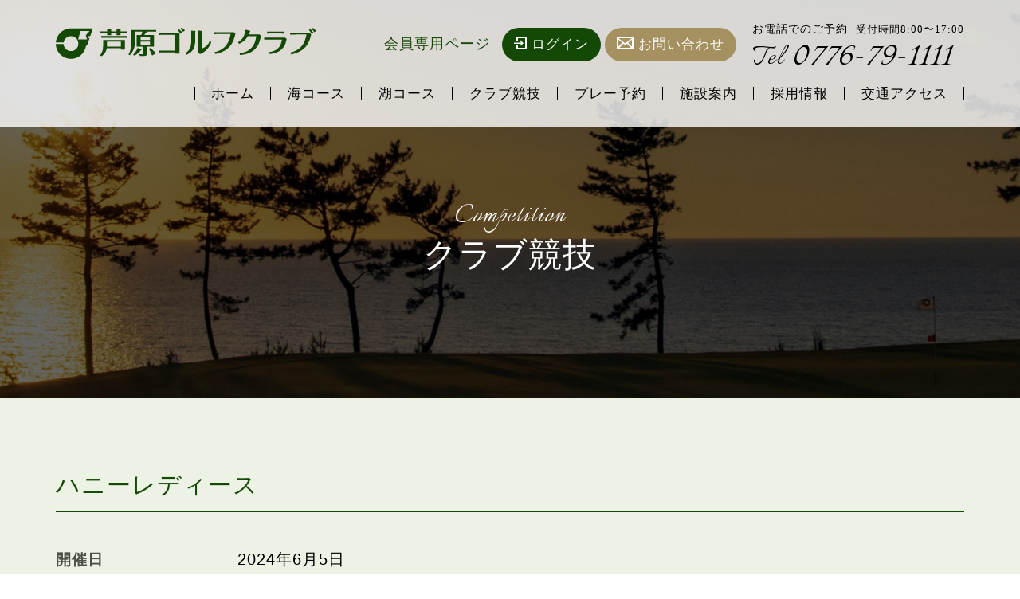

--- FILE ---
content_type: text/html; charset=UTF-8
request_url: https://www.awara-golf.co.jp/competition/%E3%83%8F%E3%83%8B%E3%83%BC%E3%83%AC%E3%83%87%E3%82%A3%E3%83%BC%E3%82%B9/
body_size: 7413
content:
<!DOCTYPE html>
<html lang="ja">
<head>
    <meta name='robots' content='index, follow, max-image-preview:large, max-snippet:-1, max-video-preview:-1' />
	<style>img:is([sizes="auto" i], [sizes^="auto," i]) { contain-intrinsic-size: 3000px 1500px }</style>
	
	<!-- This site is optimized with the Yoast SEO plugin v22.3 - https://yoast.com/wordpress/plugins/seo/ -->
	<link rel="canonical" href="https://www.awara-golf.co.jp/competition/ハニーレディース/" />
	<meta property="og:locale" content="ja_JP" />
	<meta property="og:type" content="article" />
	<meta property="og:title" content="ハニーレディース - 芦原ゴルフクラブ｜福井県あわら市　美しい自然にあふれたゴルフクラブ" />
	<meta property="og:url" content="https://www.awara-golf.co.jp/competition/ハニーレディース/" />
	<meta property="og:site_name" content="芦原ゴルフクラブ｜福井県あわら市　美しい自然にあふれたゴルフクラブ" />
	<meta property="article:modified_time" content="2024-05-24T03:38:07+00:00" />
	<meta name="twitter:card" content="summary_large_image" />
	<meta name="twitter:label1" content="推定読み取り時間" />
	<meta name="twitter:data1" content="1分" />
	<script type="application/ld+json" class="yoast-schema-graph">{"@context":"https://schema.org","@graph":[{"@type":"WebPage","@id":"https://www.awara-golf.co.jp/competition/%e3%83%8f%e3%83%8b%e3%83%bc%e3%83%ac%e3%83%87%e3%82%a3%e3%83%bc%e3%82%b9/","url":"https://www.awara-golf.co.jp/competition/%e3%83%8f%e3%83%8b%e3%83%bc%e3%83%ac%e3%83%87%e3%82%a3%e3%83%bc%e3%82%b9/","name":"ハニーレディース - 芦原ゴルフクラブ｜福井県あわら市　美しい自然にあふれたゴルフクラブ","isPartOf":{"@id":"https://www.awara-golf.co.jp/#website"},"datePublished":"2024-03-22T03:55:48+00:00","dateModified":"2024-05-24T03:38:07+00:00","breadcrumb":{"@id":"https://www.awara-golf.co.jp/competition/%e3%83%8f%e3%83%8b%e3%83%bc%e3%83%ac%e3%83%87%e3%82%a3%e3%83%bc%e3%82%b9/#breadcrumb"},"inLanguage":"ja","potentialAction":[{"@type":"ReadAction","target":["https://www.awara-golf.co.jp/competition/%e3%83%8f%e3%83%8b%e3%83%bc%e3%83%ac%e3%83%87%e3%82%a3%e3%83%bc%e3%82%b9/"]}]},{"@type":"BreadcrumbList","@id":"https://www.awara-golf.co.jp/competition/%e3%83%8f%e3%83%8b%e3%83%bc%e3%83%ac%e3%83%87%e3%82%a3%e3%83%bc%e3%82%b9/#breadcrumb","itemListElement":[{"@type":"ListItem","position":1,"name":"クラブ競技","item":"https://www.awara-golf.co.jp/competition/"},{"@type":"ListItem","position":2,"name":"ハニーレディース"}]},{"@type":"WebSite","@id":"https://www.awara-golf.co.jp/#website","url":"https://www.awara-golf.co.jp/","name":"芦原ゴルフクラブ｜福井県あわら市　美しい自然にあふれたゴルフクラブ","description":"","potentialAction":[{"@type":"SearchAction","target":{"@type":"EntryPoint","urlTemplate":"https://www.awara-golf.co.jp/?s={search_term_string}"},"query-input":"required name=search_term_string"}],"inLanguage":"ja"}]}</script>
	<!-- / Yoast SEO plugin. -->


<script type="text/javascript">
/* <![CDATA[ */
window._wpemojiSettings = {"baseUrl":"https:\/\/s.w.org\/images\/core\/emoji\/15.1.0\/72x72\/","ext":".png","svgUrl":"https:\/\/s.w.org\/images\/core\/emoji\/15.1.0\/svg\/","svgExt":".svg","source":{"concatemoji":"https:\/\/www.awara-golf.co.jp\/wp-includes\/js\/wp-emoji-release.min.js?ver=6.8.1"}};
/*! This file is auto-generated */
!function(i,n){var o,s,e;function c(e){try{var t={supportTests:e,timestamp:(new Date).valueOf()};sessionStorage.setItem(o,JSON.stringify(t))}catch(e){}}function p(e,t,n){e.clearRect(0,0,e.canvas.width,e.canvas.height),e.fillText(t,0,0);var t=new Uint32Array(e.getImageData(0,0,e.canvas.width,e.canvas.height).data),r=(e.clearRect(0,0,e.canvas.width,e.canvas.height),e.fillText(n,0,0),new Uint32Array(e.getImageData(0,0,e.canvas.width,e.canvas.height).data));return t.every(function(e,t){return e===r[t]})}function u(e,t,n){switch(t){case"flag":return n(e,"\ud83c\udff3\ufe0f\u200d\u26a7\ufe0f","\ud83c\udff3\ufe0f\u200b\u26a7\ufe0f")?!1:!n(e,"\ud83c\uddfa\ud83c\uddf3","\ud83c\uddfa\u200b\ud83c\uddf3")&&!n(e,"\ud83c\udff4\udb40\udc67\udb40\udc62\udb40\udc65\udb40\udc6e\udb40\udc67\udb40\udc7f","\ud83c\udff4\u200b\udb40\udc67\u200b\udb40\udc62\u200b\udb40\udc65\u200b\udb40\udc6e\u200b\udb40\udc67\u200b\udb40\udc7f");case"emoji":return!n(e,"\ud83d\udc26\u200d\ud83d\udd25","\ud83d\udc26\u200b\ud83d\udd25")}return!1}function f(e,t,n){var r="undefined"!=typeof WorkerGlobalScope&&self instanceof WorkerGlobalScope?new OffscreenCanvas(300,150):i.createElement("canvas"),a=r.getContext("2d",{willReadFrequently:!0}),o=(a.textBaseline="top",a.font="600 32px Arial",{});return e.forEach(function(e){o[e]=t(a,e,n)}),o}function t(e){var t=i.createElement("script");t.src=e,t.defer=!0,i.head.appendChild(t)}"undefined"!=typeof Promise&&(o="wpEmojiSettingsSupports",s=["flag","emoji"],n.supports={everything:!0,everythingExceptFlag:!0},e=new Promise(function(e){i.addEventListener("DOMContentLoaded",e,{once:!0})}),new Promise(function(t){var n=function(){try{var e=JSON.parse(sessionStorage.getItem(o));if("object"==typeof e&&"number"==typeof e.timestamp&&(new Date).valueOf()<e.timestamp+604800&&"object"==typeof e.supportTests)return e.supportTests}catch(e){}return null}();if(!n){if("undefined"!=typeof Worker&&"undefined"!=typeof OffscreenCanvas&&"undefined"!=typeof URL&&URL.createObjectURL&&"undefined"!=typeof Blob)try{var e="postMessage("+f.toString()+"("+[JSON.stringify(s),u.toString(),p.toString()].join(",")+"));",r=new Blob([e],{type:"text/javascript"}),a=new Worker(URL.createObjectURL(r),{name:"wpTestEmojiSupports"});return void(a.onmessage=function(e){c(n=e.data),a.terminate(),t(n)})}catch(e){}c(n=f(s,u,p))}t(n)}).then(function(e){for(var t in e)n.supports[t]=e[t],n.supports.everything=n.supports.everything&&n.supports[t],"flag"!==t&&(n.supports.everythingExceptFlag=n.supports.everythingExceptFlag&&n.supports[t]);n.supports.everythingExceptFlag=n.supports.everythingExceptFlag&&!n.supports.flag,n.DOMReady=!1,n.readyCallback=function(){n.DOMReady=!0}}).then(function(){return e}).then(function(){var e;n.supports.everything||(n.readyCallback(),(e=n.source||{}).concatemoji?t(e.concatemoji):e.wpemoji&&e.twemoji&&(t(e.twemoji),t(e.wpemoji)))}))}((window,document),window._wpemojiSettings);
/* ]]> */
</script>
<style id='wp-emoji-styles-inline-css' type='text/css'>

	img.wp-smiley, img.emoji {
		display: inline !important;
		border: none !important;
		box-shadow: none !important;
		height: 1em !important;
		width: 1em !important;
		margin: 0 0.07em !important;
		vertical-align: -0.1em !important;
		background: none !important;
		padding: 0 !important;
	}
</style>
<link rel='stylesheet' id='wp-block-library-css' href='https://www.awara-golf.co.jp/wp-includes/css/dist/block-library/style.min.css?ver=6.8.1' type='text/css' media='all' />
<style id='classic-theme-styles-inline-css' type='text/css'>
/*! This file is auto-generated */
.wp-block-button__link{color:#fff;background-color:#32373c;border-radius:9999px;box-shadow:none;text-decoration:none;padding:calc(.667em + 2px) calc(1.333em + 2px);font-size:1.125em}.wp-block-file__button{background:#32373c;color:#fff;text-decoration:none}
</style>
<style id='global-styles-inline-css' type='text/css'>
:root{--wp--preset--aspect-ratio--square: 1;--wp--preset--aspect-ratio--4-3: 4/3;--wp--preset--aspect-ratio--3-4: 3/4;--wp--preset--aspect-ratio--3-2: 3/2;--wp--preset--aspect-ratio--2-3: 2/3;--wp--preset--aspect-ratio--16-9: 16/9;--wp--preset--aspect-ratio--9-16: 9/16;--wp--preset--color--black: #000000;--wp--preset--color--cyan-bluish-gray: #abb8c3;--wp--preset--color--white: #ffffff;--wp--preset--color--pale-pink: #f78da7;--wp--preset--color--vivid-red: #cf2e2e;--wp--preset--color--luminous-vivid-orange: #ff6900;--wp--preset--color--luminous-vivid-amber: #fcb900;--wp--preset--color--light-green-cyan: #7bdcb5;--wp--preset--color--vivid-green-cyan: #00d084;--wp--preset--color--pale-cyan-blue: #8ed1fc;--wp--preset--color--vivid-cyan-blue: #0693e3;--wp--preset--color--vivid-purple: #9b51e0;--wp--preset--gradient--vivid-cyan-blue-to-vivid-purple: linear-gradient(135deg,rgba(6,147,227,1) 0%,rgb(155,81,224) 100%);--wp--preset--gradient--light-green-cyan-to-vivid-green-cyan: linear-gradient(135deg,rgb(122,220,180) 0%,rgb(0,208,130) 100%);--wp--preset--gradient--luminous-vivid-amber-to-luminous-vivid-orange: linear-gradient(135deg,rgba(252,185,0,1) 0%,rgba(255,105,0,1) 100%);--wp--preset--gradient--luminous-vivid-orange-to-vivid-red: linear-gradient(135deg,rgba(255,105,0,1) 0%,rgb(207,46,46) 100%);--wp--preset--gradient--very-light-gray-to-cyan-bluish-gray: linear-gradient(135deg,rgb(238,238,238) 0%,rgb(169,184,195) 100%);--wp--preset--gradient--cool-to-warm-spectrum: linear-gradient(135deg,rgb(74,234,220) 0%,rgb(151,120,209) 20%,rgb(207,42,186) 40%,rgb(238,44,130) 60%,rgb(251,105,98) 80%,rgb(254,248,76) 100%);--wp--preset--gradient--blush-light-purple: linear-gradient(135deg,rgb(255,206,236) 0%,rgb(152,150,240) 100%);--wp--preset--gradient--blush-bordeaux: linear-gradient(135deg,rgb(254,205,165) 0%,rgb(254,45,45) 50%,rgb(107,0,62) 100%);--wp--preset--gradient--luminous-dusk: linear-gradient(135deg,rgb(255,203,112) 0%,rgb(199,81,192) 50%,rgb(65,88,208) 100%);--wp--preset--gradient--pale-ocean: linear-gradient(135deg,rgb(255,245,203) 0%,rgb(182,227,212) 50%,rgb(51,167,181) 100%);--wp--preset--gradient--electric-grass: linear-gradient(135deg,rgb(202,248,128) 0%,rgb(113,206,126) 100%);--wp--preset--gradient--midnight: linear-gradient(135deg,rgb(2,3,129) 0%,rgb(40,116,252) 100%);--wp--preset--font-size--small: 13px;--wp--preset--font-size--medium: 20px;--wp--preset--font-size--large: 36px;--wp--preset--font-size--x-large: 42px;--wp--preset--spacing--20: 0.44rem;--wp--preset--spacing--30: 0.67rem;--wp--preset--spacing--40: 1rem;--wp--preset--spacing--50: 1.5rem;--wp--preset--spacing--60: 2.25rem;--wp--preset--spacing--70: 3.38rem;--wp--preset--spacing--80: 5.06rem;--wp--preset--shadow--natural: 6px 6px 9px rgba(0, 0, 0, 0.2);--wp--preset--shadow--deep: 12px 12px 50px rgba(0, 0, 0, 0.4);--wp--preset--shadow--sharp: 6px 6px 0px rgba(0, 0, 0, 0.2);--wp--preset--shadow--outlined: 6px 6px 0px -3px rgba(255, 255, 255, 1), 6px 6px rgba(0, 0, 0, 1);--wp--preset--shadow--crisp: 6px 6px 0px rgba(0, 0, 0, 1);}:where(.is-layout-flex){gap: 0.5em;}:where(.is-layout-grid){gap: 0.5em;}body .is-layout-flex{display: flex;}.is-layout-flex{flex-wrap: wrap;align-items: center;}.is-layout-flex > :is(*, div){margin: 0;}body .is-layout-grid{display: grid;}.is-layout-grid > :is(*, div){margin: 0;}:where(.wp-block-columns.is-layout-flex){gap: 2em;}:where(.wp-block-columns.is-layout-grid){gap: 2em;}:where(.wp-block-post-template.is-layout-flex){gap: 1.25em;}:where(.wp-block-post-template.is-layout-grid){gap: 1.25em;}.has-black-color{color: var(--wp--preset--color--black) !important;}.has-cyan-bluish-gray-color{color: var(--wp--preset--color--cyan-bluish-gray) !important;}.has-white-color{color: var(--wp--preset--color--white) !important;}.has-pale-pink-color{color: var(--wp--preset--color--pale-pink) !important;}.has-vivid-red-color{color: var(--wp--preset--color--vivid-red) !important;}.has-luminous-vivid-orange-color{color: var(--wp--preset--color--luminous-vivid-orange) !important;}.has-luminous-vivid-amber-color{color: var(--wp--preset--color--luminous-vivid-amber) !important;}.has-light-green-cyan-color{color: var(--wp--preset--color--light-green-cyan) !important;}.has-vivid-green-cyan-color{color: var(--wp--preset--color--vivid-green-cyan) !important;}.has-pale-cyan-blue-color{color: var(--wp--preset--color--pale-cyan-blue) !important;}.has-vivid-cyan-blue-color{color: var(--wp--preset--color--vivid-cyan-blue) !important;}.has-vivid-purple-color{color: var(--wp--preset--color--vivid-purple) !important;}.has-black-background-color{background-color: var(--wp--preset--color--black) !important;}.has-cyan-bluish-gray-background-color{background-color: var(--wp--preset--color--cyan-bluish-gray) !important;}.has-white-background-color{background-color: var(--wp--preset--color--white) !important;}.has-pale-pink-background-color{background-color: var(--wp--preset--color--pale-pink) !important;}.has-vivid-red-background-color{background-color: var(--wp--preset--color--vivid-red) !important;}.has-luminous-vivid-orange-background-color{background-color: var(--wp--preset--color--luminous-vivid-orange) !important;}.has-luminous-vivid-amber-background-color{background-color: var(--wp--preset--color--luminous-vivid-amber) !important;}.has-light-green-cyan-background-color{background-color: var(--wp--preset--color--light-green-cyan) !important;}.has-vivid-green-cyan-background-color{background-color: var(--wp--preset--color--vivid-green-cyan) !important;}.has-pale-cyan-blue-background-color{background-color: var(--wp--preset--color--pale-cyan-blue) !important;}.has-vivid-cyan-blue-background-color{background-color: var(--wp--preset--color--vivid-cyan-blue) !important;}.has-vivid-purple-background-color{background-color: var(--wp--preset--color--vivid-purple) !important;}.has-black-border-color{border-color: var(--wp--preset--color--black) !important;}.has-cyan-bluish-gray-border-color{border-color: var(--wp--preset--color--cyan-bluish-gray) !important;}.has-white-border-color{border-color: var(--wp--preset--color--white) !important;}.has-pale-pink-border-color{border-color: var(--wp--preset--color--pale-pink) !important;}.has-vivid-red-border-color{border-color: var(--wp--preset--color--vivid-red) !important;}.has-luminous-vivid-orange-border-color{border-color: var(--wp--preset--color--luminous-vivid-orange) !important;}.has-luminous-vivid-amber-border-color{border-color: var(--wp--preset--color--luminous-vivid-amber) !important;}.has-light-green-cyan-border-color{border-color: var(--wp--preset--color--light-green-cyan) !important;}.has-vivid-green-cyan-border-color{border-color: var(--wp--preset--color--vivid-green-cyan) !important;}.has-pale-cyan-blue-border-color{border-color: var(--wp--preset--color--pale-cyan-blue) !important;}.has-vivid-cyan-blue-border-color{border-color: var(--wp--preset--color--vivid-cyan-blue) !important;}.has-vivid-purple-border-color{border-color: var(--wp--preset--color--vivid-purple) !important;}.has-vivid-cyan-blue-to-vivid-purple-gradient-background{background: var(--wp--preset--gradient--vivid-cyan-blue-to-vivid-purple) !important;}.has-light-green-cyan-to-vivid-green-cyan-gradient-background{background: var(--wp--preset--gradient--light-green-cyan-to-vivid-green-cyan) !important;}.has-luminous-vivid-amber-to-luminous-vivid-orange-gradient-background{background: var(--wp--preset--gradient--luminous-vivid-amber-to-luminous-vivid-orange) !important;}.has-luminous-vivid-orange-to-vivid-red-gradient-background{background: var(--wp--preset--gradient--luminous-vivid-orange-to-vivid-red) !important;}.has-very-light-gray-to-cyan-bluish-gray-gradient-background{background: var(--wp--preset--gradient--very-light-gray-to-cyan-bluish-gray) !important;}.has-cool-to-warm-spectrum-gradient-background{background: var(--wp--preset--gradient--cool-to-warm-spectrum) !important;}.has-blush-light-purple-gradient-background{background: var(--wp--preset--gradient--blush-light-purple) !important;}.has-blush-bordeaux-gradient-background{background: var(--wp--preset--gradient--blush-bordeaux) !important;}.has-luminous-dusk-gradient-background{background: var(--wp--preset--gradient--luminous-dusk) !important;}.has-pale-ocean-gradient-background{background: var(--wp--preset--gradient--pale-ocean) !important;}.has-electric-grass-gradient-background{background: var(--wp--preset--gradient--electric-grass) !important;}.has-midnight-gradient-background{background: var(--wp--preset--gradient--midnight) !important;}.has-small-font-size{font-size: var(--wp--preset--font-size--small) !important;}.has-medium-font-size{font-size: var(--wp--preset--font-size--medium) !important;}.has-large-font-size{font-size: var(--wp--preset--font-size--large) !important;}.has-x-large-font-size{font-size: var(--wp--preset--font-size--x-large) !important;}
:where(.wp-block-post-template.is-layout-flex){gap: 1.25em;}:where(.wp-block-post-template.is-layout-grid){gap: 1.25em;}
:where(.wp-block-columns.is-layout-flex){gap: 2em;}:where(.wp-block-columns.is-layout-grid){gap: 2em;}
:root :where(.wp-block-pullquote){font-size: 1.5em;line-height: 1.6;}
</style>
<link rel='stylesheet' id='flexible-table-block-css' href='https://www.awara-golf.co.jp/wp-content/plugins/flexible-table-block/build/style-index.css?ver=1716503013' type='text/css' media='all' />
<style id='flexible-table-block-inline-css' type='text/css'>
.wp-block-flexible-table-block-table.wp-block-flexible-table-block-table>table{width:100%;max-width:100%;border-collapse:collapse;}.wp-block-flexible-table-block-table.wp-block-flexible-table-block-table.is-style-stripes tbody tr:nth-child(odd) th{background-color:#f0f0f1;}.wp-block-flexible-table-block-table.wp-block-flexible-table-block-table.is-style-stripes tbody tr:nth-child(odd) td{background-color:#f0f0f1;}.wp-block-flexible-table-block-table.wp-block-flexible-table-block-table.is-style-stripes tbody tr:nth-child(even) th{background-color:#ffffff;}.wp-block-flexible-table-block-table.wp-block-flexible-table-block-table.is-style-stripes tbody tr:nth-child(even) td{background-color:#ffffff;}.wp-block-flexible-table-block-table.wp-block-flexible-table-block-table>table tr th,.wp-block-flexible-table-block-table.wp-block-flexible-table-block-table>table tr td{padding:0.5em;border-width:1px;border-style:solid;border-color:#000000;text-align:left;vertical-align:middle;}.wp-block-flexible-table-block-table.wp-block-flexible-table-block-table>table tr th{background-color:#f0f0f1;}.wp-block-flexible-table-block-table.wp-block-flexible-table-block-table>table tr td{background-color:#ffffff;}@media screen and (min-width:769px){.wp-block-flexible-table-block-table.is-scroll-on-pc{overflow-x:scroll;}.wp-block-flexible-table-block-table.is-scroll-on-pc table{max-width:none;align-self:self-start;}}@media screen and (max-width:768px){.wp-block-flexible-table-block-table.is-scroll-on-mobile{overflow-x:scroll;}.wp-block-flexible-table-block-table.is-scroll-on-mobile table{max-width:none;align-self:self-start;}.wp-block-flexible-table-block-table table.is-stacked-on-mobile th,.wp-block-flexible-table-block-table table.is-stacked-on-mobile td{width:100%!important;display:block;}}
</style>
<link rel='stylesheet' id='wp-members-css' href='https://www.awara-golf.co.jp/wp-content/plugins/wp-members/assets/css/forms/generic-no-float.min.css?ver=3.4.9.3' type='text/css' media='all' />
<link rel='stylesheet' id='mimetypes-link-icons-css' href='https://www.awara-golf.co.jp/wp-content/plugins/mimetypes-link-icons/css/style.php?cssvars=bXRsaV9oZWlnaHQ9MTYmbXRsaV9pbWFnZV90eXBlPXBuZyZtdGxpX2xlZnRvcnJpZ2h0PWxlZnQmYWN0aXZlX3R5cGVzPXBkZg%3D&#038;ver=3.0' type='text/css' media='all' />
<script type="text/javascript" src="https://www.awara-golf.co.jp/wp-includes/js/jquery/jquery.min.js?ver=3.7.1" id="jquery-core-js"></script>
<script type="text/javascript" src="https://www.awara-golf.co.jp/wp-includes/js/jquery/jquery-migrate.min.js?ver=3.4.1" id="jquery-migrate-js"></script>
<link rel="https://api.w.org/" href="https://www.awara-golf.co.jp/wp-json/" /><link rel='shortlink' href='https://www.awara-golf.co.jp/?p=351' />
<link rel="alternate" title="oEmbed (JSON)" type="application/json+oembed" href="https://www.awara-golf.co.jp/wp-json/oembed/1.0/embed?url=https%3A%2F%2Fwww.awara-golf.co.jp%2Fcompetition%2F%25e3%2583%258f%25e3%2583%258b%25e3%2583%25bc%25e3%2583%25ac%25e3%2583%2587%25e3%2582%25a3%25e3%2583%25bc%25e3%2582%25b9%2F" />
<link rel="alternate" title="oEmbed (XML)" type="text/xml+oembed" href="https://www.awara-golf.co.jp/wp-json/oembed/1.0/embed?url=https%3A%2F%2Fwww.awara-golf.co.jp%2Fcompetition%2F%25e3%2583%258f%25e3%2583%258b%25e3%2583%25bc%25e3%2583%25ac%25e3%2583%2587%25e3%2582%25a3%25e3%2583%25bc%25e3%2582%25b9%2F&#038;format=xml" />
	<meta charset="UTF-8">
<meta http-equiv="X-UA-Compatible" content="IE=edge">
<meta name="viewport" content="width=device-width, initial-scale=1.0, viewport-fit=cover">
<meta property="og:image" content="https://www.awara-golf.co.jp/wp-content/themes/awaragolf2024/screenshot.png">

<link rel="shortcut icon" href="https://www.awara-golf.co.jp/wp-content/themes/awaragolf2024/img/common/favicon.ico" >
<link rel="apple-touch-icon-precomposed" href="https://www.awara-golf.co.jp/wp-content/themes/awaragolf2024/img/common/apple-touch-icon-precomposed.png">
<link href="https://www.awara-golf.co.jp/wp-content/themes/awaragolf2024/css/bootstrap.min.css" rel="stylesheet">
<link rel="stylesheet" href="https://www.awara-golf.co.jp/wp-content/themes/awaragolf2024/css/slick-theme.css">
<link rel="stylesheet" href="https://www.awara-golf.co.jp/wp-content/themes/awaragolf2024/css/slick.css">
<link rel="stylesheet" href="https://www.awara-golf.co.jp/wp-content/themes/awaragolf2024/css/common.css?20260130151945">

<script src="https://ajax.googleapis.com/ajax/libs/jquery/3.5.1/jquery.min.js"></script>
<script src="https://www.awara-golf.co.jp/wp-content/themes/awaragolf2024/js/bootstrap.min.js"></script>
<script src="https://www.awara-golf.co.jp/wp-content/themes/awaragolf2024/js/jquery.matchHeight.min.js"></script>
<!--[if IE]>
	<script src="https://www.awara-golf.co.jp/wp-content/themes/awaragolf2024/js/html5.js"></script>
	<script src="https://www.awara-golf.co.jp/wp-content/themes/awaragolf2024/js/respond.min.js"></script>
<![endif]-->
<script src="https://www.awara-golf.co.jp/wp-content/themes/awaragolf2024/js/ajaxzip3.js"></script>
<script src="https://www.awara-golf.co.jp/wp-content/themes/awaragolf2024/js/slick.min.js"></script>
<script src="https://www.awara-golf.co.jp/wp-content/themes/awaragolf2024/js/ofi.min.js"></script>
<script src="https://www.awara-golf.co.jp/wp-content/themes/awaragolf2024/js/common.js"></script>


<title>ハニーレディース - 芦原ゴルフクラブ｜福井県あわら市　美しい自然にあふれたゴルフクラブ</title>
<!-- Google tag (gtag.js) -->
<script async src="https://www.googletagmanager.com/gtag/js?id=G-3QBLNRP7EL"></script>
<script>
	window.dataLayer = window.dataLayer || [];
	function gtag(){dataLayer.push(arguments);}
	gtag('js', new Date());

	gtag('config', 'G-3QBLNRP7EL');
</script>
	<!-- 各ページの設定 -->
	<link href="https://www.awara-golf.co.jp/wp-content/themes/awaragolf2024/css/club.css?20260130151945" rel="stylesheet">
</head>
<body>
	<header id="header">
	<div class="headIn"><div class="container w-1540">
		<div class="logo">
			<a href="https://www.awara-golf.co.jp/"><img src="https://www.awara-golf.co.jp/wp-content/themes/awaragolf2024/img/common/logo.png" srcset="https://www.awara-golf.co.jp/wp-content/themes/awaragolf2024/img/common/logo@2x.png 2x" alt=""></a>
		</div>
		<ul class="spRight">
						<li>
				<a href="https://www.awara-golf.co.jp/member/" class="in"><i class="icon-login"></i>ログイン</a>
			</li>
						<li>
				<div id="menuIcon">
					<div class="iconIn">
						<span></span><span></span><span></span>
					</div>
				</div>
			</li>
		</ul>
		<div class="link">
						<div class="member hidden-xs">
				<span>会員専用ページ</span>
				<a href="https://www.awara-golf.co.jp/member/"><i class="icon-login"></i>ログイン</a>
				<a href="https://www.awara-golf.co.jp/contact/" class="contact"><i class="icon-contact"></i>お問い合わせ</a>
			</div>
			<div class="tel">
				<div class="time">お電話でのご予約<span>受付時間8:00〜17:00</span></div>
				<a href="tel:0776-79-1111"><span>Tel</span>0776-79-1111</a>
			</div>
					</div>
		<nav id="gNav">
			<div class="inner">
				<ul class="navList">
					<li><a href="https://www.awara-golf.co.jp/">ホーム</a></li>
					<li><a href="https://www.awara-golf.co.jp/course_sea/">海コース</a></li>
					<li><a href="https://www.awara-golf.co.jp/course_lake/">湖コース</a></li>
					<li><a href="https://www.awara-golf.co.jp/club/">クラブ競技</a></li>
					<li><a href="https://www.awara-golf.co.jp/reserve">プレー予約</a></li>
					<li><a href="https://www.awara-golf.co.jp/facility/">施設案内</a></li>
					<li><a href="https://www.awara-golf.co.jp/recruit/">採用情報</a></li>
					<li><a href="https://www.awara-golf.co.jp/access/">交通アクセス</a></li>
				</ul>
				<div class="member visible-xs">
					<a href="https://www.awara-golf.co.jp/contact/" class="contact"><i class="icon-contact"></i>お問い合わせ</a>
				</div>
			</div>
		</nav>
	</div></div>
	<h1 class="hidden">ハニーレディース</h1>
</header>

	<main id="container">
        <div id="localMain">
			<div class="pageTtl">
				<div class="en">Competition</div>
				<h2>クラブ競技</h2>
			</div>
			<img src="https://www.awara-golf.co.jp/wp-content/themes/awaragolf2024/img/sitemap/mainv.jpg" alt="芦原ゴルフクラブ" class="object-fit">
		</div>

        <div id="club"><div class="container w-1280">
			<div class="entry">
                				<h3 class="contTtl">ハニーレディース</h3>

                <!-- 競技結果 -->
				
				
                <div class="clear">
                                        <dl>
    					<dt>開催日</dt>
    					<dd>
                            2024年6月5日                                                    </dd>
    				</dl>
                                        <dl>
                        <dt>開催コース</dt>
                        <dd>海コース</dd>
                    </dl>
                                                                                                </div>

                
				            </div>
		</div></div>

	</main>

	<div id="reservation"><div class="container w-1280">
	<div class="row">
		<div class="tel col-sm-6">
			<a href="tel:0776-79-1111"><span>Tel</span>0776-79-1111</a>
			<div class="time">予約受付時間8:00〜17:00</div>
		</div>
		<div class="contact col-sm-6">
			<a href="https://www.awara-golf.co.jp/contact/">お問い合わせ</a>
		</div>
	</div>
</div></div>
<footer id="footer">
	<div class="footNav">
		<ul class="navList js-machheight">
			<li><a href="https://www.awara-golf.co.jp/">・トップページ</a></li>
			<li><a href="https://www.awara-golf.co.jp/course_sea/">・海コース</a></li>
			<li><a href="https://www.awara-golf.co.jp/course_lake/">・湖コース</a></li>
			<li><a href="https://www.awara-golf.co.jp/club/">・クラブ競技</a></li>
			<li><a href="https://www.awara-golf.co.jp/reserve">・プレー予約</a></li>
			<li><a href="https://www.awara-golf.co.jp/facility/">・施設案内</a></li>
			<li><a href="https://www.awara-golf.co.jp/play/">・プレー料金</a></li>
			<li><a href="https://www.awara-golf.co.jp/access/">・交通アクセス</a></li>
		</ul>
		<ul class="navList js-machheight">
			<li><a href="https://www.awara-golf.co.jp/restaurant/">・レストラン</a></li>
			<li><a href="https://www.awara-golf.co.jp/jwo/">・第56回日本女子オープンゴルフ選手権</a></li>
			<li><a href="https://www.awara-golf.co.jp/taku-miyamoto/">・写真家 宮本 卓　芦原を撮る</a></li>
			<li><a href="https://www.awara-golf.co.jp/history/">・芦原ゴルフクラブの歩み</a></li>
			<li><a href="https://www.awara-golf.co.jp/information/">・委員会からのお知らせ</a></li>
			<li><a href="https://www.awara-golf.co.jp/manner/">・エチケット・マナー</a></li>
			<li><a href="https://www.awara-golf.co.jp/back_tee/">・バックティーの使用について</a></li>
		</ul>
		<ul class="navList js-machheight">
			<li><a href="https://www.awara-golf.co.jp/randregs/">・規則・規定</a></li>
			<li><a href="https://www.awara-golf.co.jp/rules/">・規則</a></li>
			<li><a href="https://www.awara-golf.co.jp/bylaws/">・細則</a></li>
			<li><a href="https://www.awara-golf.co.jp/agreement/">・利用約款</a></li>
			<li><a href="https://www.awara-golf.co.jp/cart/">・カート利用約款</a></li>
			<li><a href="https://www.awara-golf.co.jp/cancel/" class="cancelBtn">・キャンセル規定</a></li>
			<li><a href="https://www.awara-golf.co.jp/action-policy1/">・カスタマーハラスメントに対する行動方針</a></li>
			<li><a href="https://www.awara-golf.co.jp/action-policy2/">・熱中症予防行動指針</a></li>
		</ul>
		<ul class="navList js-machheight">
			<li><a href="https://www.awara-golf.co.jp/info/">・お知らせ</a></li>
			<li><a href="https://www.awara-golf.co.jp/links/">・リンク集</a></li>
			<li><a href="https://www.awara-golf.co.jp/contact/">・お問い合わせ</a></li>
			<li><a href="https://www.awara-golf.co.jp/privacy/">・個人情報の取扱いについて</a></li>
			<li><a href="https://www.awara-golf.co.jp/sitemap/">・サイトマップ</a></li>
		</ul>
	</div>
	<div class="footIn"><div class="container w-1540">
		<div class="info">
			<div class="logo">
				<img src="https://www.awara-golf.co.jp/wp-content/themes/awaragolf2024/img/common/foot-logo.png" srcset="https://www.awara-golf.co.jp/wp-content/themes/awaragolf2024/img/common/foot-logo@2x.png 2x" alt="芦原ゴルフクラブ">
				<div class="address">〒910-4271　福井県あわら市浜坂66</div>
			</div>
			<div class="tel">TEL：0776-79-1111（代表）<br class="hidden-xs">FAX：0776-79-1115</div>
		</div>
		<div class="copy">Copyright © Awara Golf Club. All Rights Reserved.</div>
	</div></div>
</footer>
<script type="speculationrules">
{"prefetch":[{"source":"document","where":{"and":[{"href_matches":"\/*"},{"not":{"href_matches":["\/wp-*.php","\/wp-admin\/*","\/wp-content\/uploads\/*","\/wp-content\/*","\/wp-content\/plugins\/*","\/wp-content\/themes\/awaragolf2024\/*","\/*\\?(.+)"]}},{"not":{"selector_matches":"a[rel~=\"nofollow\"]"}},{"not":{"selector_matches":".no-prefetch, .no-prefetch a"}}]},"eagerness":"conservative"}]}
</script>
<script type="text/javascript" src="https://www.awara-golf.co.jp/wp-content/plugins/page-links-to/dist/new-tab.js?ver=3.3.6" id="page-links-to-js"></script>
<script type="text/javascript" id="mimetypes-link-icons-js-extra">
/* <![CDATA[ */
var i18n_mtli = {"hidethings":"1","enable_async":"","enable_async_debug":"","avoid_selector":".wp-caption"};
/* ]]> */
</script>
<script type="text/javascript" src="https://www.awara-golf.co.jp/wp-content/plugins/mimetypes-link-icons/js/mtli-str-replace.min.js?ver=3.1.0" id="mimetypes-link-icons-js"></script>
</body>
</html>


--- FILE ---
content_type: text/css
request_url: https://www.awara-golf.co.jp/wp-content/themes/awaragolf2024/css/slick-theme.css
body_size: 358
content:
@font-face{font-family:"slick";src:url("../fonts/slick.eot");src:url("../fonts/slick.eot?#iefix") format("embedded-opentype"),url("../fonts/slick.woff") format("woff"),url("../fonts/slick.ttf") format("truetype"),url("../fonts/slick.svg#slick") format("svg");font-weight:normal;font-style:normal}.slick-prev,.slick-next{position:absolute;display:block;width:43px;height:62px;line-height:0px;font-size:0px;cursor:pointer;background:transparent;color:transparent;top:45%;-webkit-transform:translate(0, -45%);-ms-transform:translate(0, -45%);transform:translate(0, -45%);padding:0;border:none;outline:none;z-index:999}@media (max-width: 991px){.slick-prev,.slick-next{width:35px;height:50px}}@media (max-width: 767px){.slick-prev,.slick-next{width:21px;height:31px}}.jwoSlide .slick-prev,.jwoSlide .slick-next{top:50%;-webkit-transform:translate(0, -50%);-ms-transform:translate(0, -50%);transform:translate(0, -50%)}.jwoSlide .slick-prev{left:35px}@media (max-width: 767px){.jwoSlide .slick-prev{left:30px}}.jwoSlide .slick-next{right:35px}@media (max-width: 767px){.jwoSlide .slick-next{right:30px}}.slick-prev{background:url("../img/common/icon-prev.png");background-size:cover;left:15px}@media (max-width: 767px){.slick-prev{left:10px}}.slick-next{background:url("../img/common/icon-next.png");background-size:cover;right:15px}@media (max-width: 767px){.slick-next{right:10px}}.slick-dots{position:absolute;bottom:-40px;list-style:none;display:block;text-align:center;padding:0;margin:0;width:100%}@media (max-width: 1199px){.slick-dots{bottom:-30px}}@media (max-width: 767px){.slick-dots{bottom:-25px}}.slick-dots li{position:relative;display:inline-block;height:18px;width:18px;margin:0 4px;cursor:pointer;z-index:99}@media (max-width: 1199px){.slick-dots li{width:14px;height:14px}}@media (max-width: 767px){.slick-dots li{width:10px;height:10px}}.slick-dots li button{border:0;background:transparent;display:block;height:18px;width:18px;outline:none;line-height:0px;font-size:0px;cursor:pointer;border:1px solid #fff;border-radius:50%}@media (max-width: 1199px){.slick-dots li button{width:14px;height:14px}}@media (max-width: 767px){.slick-dots li button{width:10px;height:10px;padding:0}}.slick-dots li button:hover,.slick-dots li button:focus{outline:none}.slick-dots li button:before{position:absolute;top:0;left:0;content:"";height:18px;width:18px;display:inline-block;border-radius:50%}@media (max-width: 1199px){.slick-dots li button:before{width:14px;height:14px}}@media (max-width: 767px){.slick-dots li button:before{width:10px;height:10px}}.slick-dots li.slick-active button:before{background:#fff !important}


--- FILE ---
content_type: text/css
request_url: https://www.awara-golf.co.jp/wp-content/themes/awaragolf2024/css/common.css?20260130151945
body_size: 5121
content:
@import url("https://fonts.googleapis.com/css2?family=Dancing+Script:wght@400;500;600&family=Italianno&display=swap");@import url("https://fonts.googleapis.com/css2?family=Dancing+Script:wght@400;500;600&family=Italianno&display=swap");@import url("https://fonts.googleapis.com/css2?family=Dancing+Script:wght@400;500;600&family=Italianno&display=swap");html,body,div,span,applet,object,iframe,h1,h2,h3,h4,h5,h6,p,blockquote,pre,a,abbr,acronym,address,big,cite,code,del,dfn,em,img,ins,kbd,q,s,samp,small,strike,strong,sub,sup,tt,var,b,u,i,center,dl,dt,dd,ol,ul,li,fieldset,form,label,legend,table,caption,tbody,tfoot,thead,tr,th,td,article,aside,canvas,details,embed,figure,figcaption,footer,header,hgroup,menu,nav,output,ruby,section,summary,time,mark,audio,video{margin:0;padding:0;border:0;font:inherit;font-size:100%;vertical-align:baseline}html{line-height:1}ol,ul{list-style:none}table{border-collapse:collapse;border-spacing:0}caption,th,td{text-align:left;font-weight:normal;vertical-align:middle}q,blockquote{quotes:none}q:before,q:after,blockquote:before,blockquote:after{content:"";content:none}a img{border:none}article,aside,details,figcaption,figure,footer,header,hgroup,main,menu,nav,section,summary{display:block}@font-face{font-family:'icomoon';src:url("../fonts/icomoon.eot?unrb6a");src:url("../fonts/icomoon.eot?unrb6a#iefix") format("embedded-opentype"),url("../fonts/icomoon.ttf?unrb6a") format("truetype"),url("../fonts/icomoon.woff?unrb6a") format("woff"),url("../fonts/icomoon.svg?unrb6a#icomoon") format("svg");font-weight:normal;font-style:normal;font-display:block}[class^="icon-"],[class*=" icon-"]{font-family:'icomoon' !important;speak:never;font-style:normal;font-weight:normal;font-variant:normal;text-transform:none;line-height:1;-webkit-font-smoothing:antialiased;-moz-osx-font-smoothing:grayscale}.icon-course:before{content:"\e90b"}.icon-golf:before{content:"\e90c"}.icon-calendar:before{content:"\e90d"}.icon-top:before{content:"\e90e"}.icon-out:before{content:"\e90a"}.icon-file:before{content:"\e909"}.icon-prev:before{content:"\e908"}.icon-login:before{content:"\e900"}.icon-more:before{content:"\e901"}.icon-jr:before{content:"\e902"}.icon-car:before{content:"\e903"}.icon-map:before{content:"\e904"}.icon-plane:before{content:"\e905"}.icon-next:before{content:"\e906"}.icon-contact:before{content:"\e907"}@font-face{font-family:'icomoon';src:url("../fonts/icomoon.eot?unrb6a");src:url("../fonts/icomoon.eot?unrb6a#iefix") format("embedded-opentype"),url("../fonts/icomoon.ttf?unrb6a") format("truetype"),url("../fonts/icomoon.woff?unrb6a") format("woff"),url("../fonts/icomoon.svg?unrb6a#icomoon") format("svg");font-weight:normal;font-style:normal;font-display:block}[class^="icon-"],[class*=" icon-"]{font-family:'icomoon' !important;speak:never;font-style:normal;font-weight:normal;font-variant:normal;text-transform:none;line-height:1;-webkit-font-smoothing:antialiased;-moz-osx-font-smoothing:grayscale}.icon-course:before{content:"\e90b"}.icon-golf:before{content:"\e90c"}.icon-calendar:before{content:"\e90d"}.icon-top:before{content:"\e90e"}.icon-out:before{content:"\e90a"}.icon-file:before{content:"\e909"}.icon-prev:before{content:"\e908"}.icon-login:before{content:"\e900"}.icon-more:before{content:"\e901"}.icon-jr:before{content:"\e902"}.icon-car:before{content:"\e903"}.icon-map:before{content:"\e904"}.icon-plane:before{content:"\e905"}.icon-next:before{content:"\e906"}.icon-contact:before{content:"\e907"}.object-fit{object-fit:cover;font-family:"object-fit: cover;"}#localMain{position:relative}#localMain .pageTtl{position:absolute;top:60%;left:0;-moz-transform:translateY(-50%);-ms-transform:translateY(-50%);-webkit-transform:translateY(-50%);transform:translateY(-50%);width:100%;text-align:center;color:#fff}@media (max-width: 991px){#localMain .pageTtl{top:65%}}@media (max-width: 767px){#localMain .pageTtl{top:60%}}#localMain .pageTtl .en{font-size:4.0rem;font-family:"Italianno",cursive;line-height:1}@media (max-width: 991px){#localMain .pageTtl .en{font-size:3.4rem}}@media (max-width: 767px){#localMain .pageTtl .en{font-size:2.6rem}}#localMain .pageTtl h2{font-size:4.2rem;line-height:1.4}@media (max-width: 991px){#localMain .pageTtl h2{font-size:3.6rem}}@media (max-width: 767px){#localMain .pageTtl h2{font-size:2.8rem}}#localMain img{width:100%;height:500px}@media (max-width: 1199px){#localMain img{height:480px}}@media (max-width: 991px){#localMain img{height:360px}}@media (max-width: 767px){#localMain img{height:230px}}.mainBtn{display:block;width:80%;height:90px;line-height:90px;margin:40px auto 0;background:#144805;color:#FFF;text-align:center}.mainBtn:before{content:"";display:inline-block;width:14px;height:16px;background:url('../img/common/icon-arrow-white.png') no-repeat center;-moz-background-size:contain;-o-background-size:contain;-webkit-background-size:contain;background-size:contain;margin-right:7px;position:relative;top:2px}.mainBtn:hover{background:#003B39}.mainBtn.white{background:#FFF;color:#144805}.mainBtn.white:before{background:url('../img/common/icon-arrow-green.png') no-repeat center;-moz-background-size:contain;-o-background-size:contain;-webkit-background-size:contain;background-size:contain}@media (max-width: 1199px){.mainBtn{height:80px;line-height:80px}}@media (max-width: 767px){.mainBtn{height:70px;line-height:70px;margin:30px auto 0}.mainBtn:before{width:7px;height:8px;top:-1px}}input[type="radio"]{appearance:none;display:none;opacity:0;width:1px;position:absolute;height:1px}input[type="radio"]+span{position:relative;display:inline-block;vertical-align:middle;cursor:pointer;padding-left:36px;border-radius:4px;font-weight:500}input[type="radio"]+span:before,input[type="radio"]+span::after{position:absolute;content:"";display:block;border-radius:50%;top:0;bottom:0;margin:auto 10px auto 0;box-sizing:border-box}input[type="radio"]+span:before{width:20px;height:20px;background:#fff;border:1px solid #999999;left:9px}input[type="radio"]+span:after{width:10px;height:10px;background:#999999;left:14px;opacity:0}input[type="radio"]:checked+span::before{border:1px solid #144805}input[type="radio"]:checked+span::after{background:#144805;opacity:1}.entryCont{word-break:break-all}.entryCont a{color:#144805;text-decoration:underline !important}.entryCont h2{font-weight:600;font-size:3.4rem;margin-bottom:15px}@media (max-width: 767px){.entryCont h2{font-size:2.2rem}}.entryCont h3{font-size:2.4rem;font-weight:bold;margin-bottom:15px}@media (max-width: 767px){.entryCont h3{font-size:2.0rem}}.entryCont h4{font-size:2.2rem;font-weight:bold;margin-bottom:15px}@media (max-width: 767px){.entryCont h4{font-size:1.8rem}}.entryCont hr{overflow:hidden;*zoom:1;border:solid 1px #000}.entryCont strong{font-weight:600}.entryCont em{font-style:italic}.entryCont ul{list-style-type:disc;padding-left:30px}.entryCont ol{list-style-type:decimal;padding-left:30px}.entryCont table th,.entryCont table td{border-width:1px;vertical-align:top;padding:5px 10px}@media (max-width: 767px){.entryCont table th,.entryCont table td{padding:5px}}.entryCont .aligncenter{display:block;margin:0 auto}@media (max-width: 767px){.entryCont .aligncenter{margin:0 auto 10px}}.entryCont .alignright{float:right;margin-left:15px}@media (max-width: 767px){.entryCont .alignright{display:block;float:none;margin:0 auto 10px}}.entryCont .alignleft{float:left;margin-right:15px}@media (max-width: 767px){.entryCont .alignleft{display:block;float:none;margin:0 auto 10px}}.wp-block-file:not(.wp-element-button){font-size:1.6rem}@media (max-width: 767px){.wp-block-file:not(.wp-element-button){font-size:1em}}.wp-block-file .wp-block-file__button{background:#32373c;border-radius:2em;color:#fff;font-size:1em;padding:.5em 1em}.rulesNavi{margin-bottom:40px}.rulesNavi ul{display:flex;flex-wrap:wrap;justify-content:space-between}.rulesNavi ul li{min-width:24%;margin-top:10px;margin-bottom:10px}@media (max-width: 767px){.rulesNavi ul li{min-width:32%}}.rulesNavi ul li a,.rulesNavi ul li span{display:block;text-align:center;padding:10px;border:1px solid #144805;border-radius:50px;color:#144805}.rulesNavi ul li span{background-color:#144805;color:#fff;font-weight:600}.rulesNavi ul li.long{flex-grow:0.9}@media (max-width: 1199px){.rulesNavi ul li.long{flex-grow:0.8}}@media (max-width: 991px){.rulesNavi ul li.long{flex-grow:0.7}}@font-face{font-family:'icomoon';src:url("../fonts/icomoon.eot?unrb6a");src:url("../fonts/icomoon.eot?unrb6a#iefix") format("embedded-opentype"),url("../fonts/icomoon.ttf?unrb6a") format("truetype"),url("../fonts/icomoon.woff?unrb6a") format("woff"),url("../fonts/icomoon.svg?unrb6a#icomoon") format("svg");font-weight:normal;font-style:normal;font-display:block}[class^="icon-"],[class*=" icon-"]{font-family:'icomoon' !important;speak:never;font-style:normal;font-weight:normal;font-variant:normal;text-transform:none;line-height:1;-webkit-font-smoothing:antialiased;-moz-osx-font-smoothing:grayscale}.icon-course:before{content:"\e90b"}.icon-golf:before{content:"\e90c"}.icon-calendar:before{content:"\e90d"}.icon-top:before{content:"\e90e"}.icon-out:before{content:"\e90a"}.icon-file:before{content:"\e909"}.icon-prev:before{content:"\e908"}.icon-login:before{content:"\e900"}.icon-more:before{content:"\e901"}.icon-jr:before{content:"\e902"}.icon-car:before{content:"\e903"}.icon-map:before{content:"\e904"}.icon-plane:before{content:"\e905"}.icon-next:before{content:"\e906"}.icon-contact:before{content:"\e907"}.entryIn p{margin-bottom:30px}.entryIn h2{font-size:200%;margin-bottom:10px}.entryIn h3{font-size:200%;margin-bottom:10px;margin-bottom:10px;border-bottom:1px solid #000}.entryIn h4{font-size:180%;margin-bottom:10px}.entryIn h5{font-size:180%;margin-bottom:10px;margin-bottom:10px;border-bottom:1px solid #000}.entryIn em{font-weight:bold}.entryIn strong{font-weight:bold}.entryIn ol{list-style-type:decimal;padding-left:2em}.entryIn ul{list-style-type:disc;padding-left:2em}.entryIn a{text-decoration:underline;-moz-transition:.2s;-o-transition:.2s;-webkit-transition:.2s;transition:.2s}.entryIn table tr th,.entryIn table tr td{padding:5px 10px;border:1px solid #ccc}.entryIn table tr th{font-weight:bold;background:#eee}.entryIn .entry-container{margin-bottom:15px}.entryFormColumnHeadLayoutBox select{color:#333}.acms-admin-btn-group>.acms-admin-btn{display:inline-block !important}.entry-danger-text{color:#FF0000}html{font-size:10px}body{font-family:"游明朝", YuMincho, "ヒラギノ明朝 ProN W3", "Hiragino Mincho ProN", "HG明朝E", "ＭＳ Ｐ明朝", "ＭＳ 明朝", serif;font-size:1.6rem;font-weight:400;color:#000;line-height:1.9;letter-spacing:1px;scroll-behavior:smooth}@media (max-width: 1199px){body{line-height:1.6}}@media (max-width: 991px){body{font-size:1.5rem}}a{-moz-transition:.5s;-o-transition:.5s;-webkit-transition:.5s;transition:.5s}a:link{text-decoration:none}a:hover{filter:progid:DXImageTransform.Microsoft.Alpha(Opacity=80);opacity:.8}img{max-width:100%;height:auto;display:inline-block;vertical-align:bottom}small{font-size:1.3rem}@media (max-width: 767px){small{font-size:1.2rem}}input,button,textarea,select{-webkit-appearance:none;-moz-appearance:none;appearance:none}*:focus{outline:none}.container{padding-left:15px;padding-right:15px}@media (min-width: 1400px){.container{width:1380px}}@media (min-width: 1920px){.container{width:1600px}}@media (max-width: 767px){.container{padding-left:20px;padding-right:20px}}.container.w-1540{max-width:1560px}.container.w-1280{max-width:1300px}.row{margin-left:-10px;margin-right:-10px}.row [class^="col-"]{padding:0 10px}@keyframes show{0%{filter:progid:DXImageTransform.Microsoft.Alpha(Opacity=0);opacity:0}100%{filter:progid:DXImageTransform.Microsoft.Alpha(enabled=false);opacity:1}}h1{width:0;height:0;position:absolute;overflow:hidden;top:0;left:0}#header{overflow:hidden;z-index:9999;position:fixed;top:0;left:0;width:100%;height:160px;background:rgba(255,255,255,0.8)}@media (max-width: 1199px){#header{height:140px}}@media (max-width: 991px){#header{height:114px}}@media (max-width: 767px){#header{background:#fff;height:55px}}#header.top{position:absolute;top:auto;bottom:0;left:0;width:100%;height:160px}@media (max-width: 1199px){#header.top{height:140px}}@media (max-width: 991px){#header.top{height:114px}}@media (max-width: 767px){#header.top{position:fixed;top:0;bottom:auto;height:55px}}@media (max-width: 1199px){#header .container{width:100%}}@media (max-width: 767px){#header .container{padding:0}}#header .headIn{overflow:hidden;*zoom:1;padding:30px 0}@media (max-width: 1199px){#header .headIn{padding:25px 0}}@media (max-width: 991px){#header .headIn{padding:10px 0}}@media (max-width: 767px){#header .headIn{padding:0}}#header .headIn .logo{float:left;margin-top:5px}@media (max-width: 1199px){#header .headIn .logo{margin-top:10px}}@media (max-width: 991px){#header .headIn .logo{margin-top:15px}}@media (max-width: 767px){#header .headIn .logo{margin-top:0;padding:17px 0 17px 10px}}@media (max-width: 1199px){#header .headIn .logo img{height:30px}}@media (max-width: 767px){#header .headIn .logo img{height:18px}}#header .headIn .iconimg-setting{position:relative;top:3px}#header .headIn .iconimg-setting:before{content:"";width:20px;height:20px;display:inline-block;background:url('../img/common/icon-setting.png?1760524658') no-repeat center;-moz-background-size:contain;-o-background-size:contain;-webkit-background-size:contain;background-size:contain}#header .headIn .link{float:right}#header .headIn .link .member{float:left;margin-right:20px;margin-top:10px}@media (max-width: 1919px){#header .headIn .link .member{margin-top:5px}}@media (max-width: 991px){#header .headIn .link .member{margin-top:15px;text-align:center;margin-bottom:10px}}#header .headIn .link .member.telNone{margin-bottom:25px;margin-right:0}@media (max-width: 1919px){#header .headIn .link .member.telNone{margin-bottom:35px}}@media (max-width: 991px){#header .headIn .link .member.telNone{margin-bottom:20px}}#header .headIn .link .member p{font-size:1.5rem;line-height:1.5;display:inline-block;vertical-align:middle}@media (max-width: 1919px){#header .headIn .link .member p{display:block;margin-bottom:10px;font-size:1.4rem}#header .headIn .link .member p br{display:none}}@media (max-width: 1399px){#header .headIn .link .member p{font-size:1.3rem}}@media (max-width: 1199px){#header .headIn .link .member p{font-size:1.2rem;margin-bottom:15px}}@media (max-width: 991px){#header .headIn .link .member p{margin-bottom:5px;font-size:1.2rem;text-align:left}#header .headIn .link .member p br{display:block}}#header .headIn .link .member span{color:#144805;display:inline-block;margin-right:10px;font-size:1.8rem}@media (max-width: 1199px){#header .headIn .link .member span{font-size:1.6rem}}@media (max-width: 991px){#header .headIn .link .member span{font-size:1.2rem;display:none}}#header .headIn .link .member a{color:#fff;display:inline-block;background:#144805;border-radius:25px;padding:5px 15px;font-size:1.9rem;box-sizing:border-box}@media (max-width: 1399px){#header .headIn .link .member a{font-size:1.7rem}}@media (max-width: 1199px){#header .headIn .link .member a{font-size:1.7rem;padding:7px 15px}}@media (max-width: 991px){#header .headIn .link .member a{font-size:1.5rem;padding:5px 10px}}#header .headIn .link .member a.memberBtn{background:none;border:1px solid #144805;color:#144805}#header .headIn .link .member a.memberBtn:hover{background:#144805;color:#FFF}@media (max-width: 991px){#header .headIn .link .member a.profile{display:none}}#header .headIn .link .member a.contact{background:#A5905F}#header .headIn .link .member a.out{background:#363636}#header .headIn .link .member a:hover{background:#000}#header .headIn .link .member a i{display:inline-block;margin-right:5px;font-size:1.8rem}@media (max-width: 1399px){#header .headIn .link .member a i{font-size:1.6rem}}@media (max-width: 991px){#header .headIn .link .member a i{font-size:1.1rem;margin-right:5px}}#header .headIn .link .tel{float:left;line-height:1;margin-bottom:10px}@media (max-width: 991px){#header .headIn .link .tel{margin-top:5px}}@media (max-width: 767px){#header .headIn .link .tel{margin-bottom:0;padding-right:15px;margin-top:12px}}@media (max-width: 375px){#header .headIn .link .tel{padding-right:43px}}#header .headIn .link .tel .time{font-size:1.4rem}@media (max-width: 1199px){#header .headIn .link .tel .time{font-size:1.3rem}}@media (max-width: 991px){#header .headIn .link .tel .time{font-size:1.2rem;text-align:center}}@media (max-width: 767px){#header .headIn .link .tel .time{font-size:0.8rem}}#header .headIn .link .tel .time span{display:inline-block;font-size:1.3rem;margin-left:10px}@media (max-width: 1199px){#header .headIn .link .tel .time span{font-size:1.2rem}}@media (max-width: 991px){#header .headIn .link .tel .time span{font-size:1.1rem;margin-left:2px}}@media (max-width: 767px){#header .headIn .link .tel .time span{font-size:0.8rem}}#header .headIn .link .tel a{font-family:"Italianno",cursive;font-size:5.5rem;color:#000}@media (max-width: 1199px){#header .headIn .link .tel a{font-size:5.0rem}}@media (max-width: 991px){#header .headIn .link .tel a{font-size:4.7rem}}@media (max-width: 767px){#header .headIn .link .tel a{font-size:3.6rem}}#header .headIn .link .tel a span{font-size:3.8rem;display:inline-block;margin-right:10px;vertical-align:middle}@media (max-width: 1199px){#header .headIn .link .tel a span{font-size:2.4rem}}@media (max-width: 767px){#header .headIn .link .tel a span{font-size:2.3rem}}#header .spRight{float:right;overflow:hidden;display:none}@media (max-width: 767px){#header .spRight{display:block}}#header .spRight li{float:left;width:55px;height:55px}#header .spRight li a{display:block;width:55px;height:55px;color:#fff;background:#144805;font-size:1rem;line-height:1;letter-spacing:0;text-align:center;padding-top:7px}#header .spRight li a.contact{background:#A5905F}#header .spRight li a.out{background:#363636}#header .spRight li a.out i{padding-top:4px}#header .spRight li a.in i{position:relative;left:-1px;padding-top:3px}#header .spRight li a:hover{background:#000}#header .spRight li a i{display:block;margin-bottom:5px;font-size:1.8rem}#header #menuIcon{display:none;z-index:10000;width:32px;height:24px;position:absolute;top:16px;right:11px;cursor:pointer;-moz-transition:.2s;-o-transition:.2s;-webkit-transition:.2s;transition:.2s}@media (max-width: 767px){#header #menuIcon{display:block}}#header #menuIcon .iconIn{display:block;width:32px;height:24px;position:absolute;top:50%;left:50%;-moz-transform:translate(-50%, -50%);-ms-transform:translate(-50%, -50%);-webkit-transform:translate(-50%, -50%);transform:translate(-50%, -50%)}#header #menuIcon span{width:32px;height:4px;display:inline-block;position:absolute;right:0;background:#144805}#header #menuIcon span:nth-child(1){top:0}#header #menuIcon span:nth-child(2){top:50%;margin-top:-2px}#header #menuIcon span:nth-child(3){bottom:0}#header #menuIcon:hover{filter:progid:DXImageTransform.Microsoft.Alpha(Opacity=80);opacity:.8}#header #menuIcon.active{-moz-transform:rotate(360deg);-ms-transform:rotate(360deg);-webkit-transform:rotate(360deg);transform:rotate(360deg);border:none}#header #menuIcon.active .iconIn{display:block;width:33px;height:33px;position:absolute;top:50%;left:50%;-moz-transform:translate(-50%, -50%);-ms-transform:translate(-50%, -50%);-webkit-transform:translate(-50%, -50%);transform:translate(-50%, -50%)}#header #menuIcon.active span:nth-child(1){-moz-transform:translateY(15px) rotate(-45deg);-ms-transform:translateY(15px) rotate(-45deg);-webkit-transform:translateY(15px) rotate(-45deg);transform:translateY(15px) rotate(-45deg);width:30px}#header #menuIcon.active span:nth-child(2){-moz-transform:translateY(0) rotate(45deg);-ms-transform:translateY(0) rotate(45deg);-webkit-transform:translateY(0) rotate(45deg);transform:translateY(0) rotate(45deg);margin-top:-1px;width:30px}#header #menuIcon.active span:nth-child(3){filter:progid:DXImageTransform.Microsoft.Alpha(Opacity=0);opacity:0}#gNav{z-index:9999;position:relative;float:right;overflow:hidden;*zoom:1}@media (max-width: 767px){#gNav{position:fixed;top:55px;right:0;-webkit-overflow-scrolling:touch;overflow:auto;overflow-x:auto;overflow-y:auto;display:block;background:rgba(0,0,0,0.7);width:100%;height:0px;-moz-transition:.5s;-o-transition:.5s;-webkit-transition:.5s;transition:.5s;padding:0;margin-right:0}#gNav.active{display:block;-moz-transform:translateY(0);-ms-transform:translateY(0);-webkit-transform:translateY(0);transform:translateY(0);z-index:999;height:100%}}@media (max-width: 767px){#gNav .inner{overflow-y:scroll;height:600px;display:block}}#gNav .navList{font-size:0}@media (max-width: 767px){#gNav .navList{background:#fff;border-top:1px solid #144805}}#gNav .navList li{display:inline-block;border-right:1px solid #000}@media (max-width: 767px){#gNav .navList li{display:block;border-right:none;border-bottom:1px solid #144805}}#gNav .navList li:first-child{border-left:1px solid #000}@media (max-width: 767px){#gNav .navList li:first-child{border-left:none}}#gNav .navList li a{display:block;padding:0 30px;line-height:1;font-size:1.8rem;color:#000}@media (max-width: 1399px){#gNav .navList li a{font-size:1.7rem;padding:0 20px}}@media (max-width: 1199px){#gNav .navList li a{font-size:1.6rem;padding:0 15px}}@media (max-width: 991px){#gNav .navList li a{font-size:1.5rem;padding:0 10px}}@media (max-width: 767px){#gNav .navList li a{padding:18px;position:relative}}@media (max-width: 767px){#gNav .navList li a:after{content:"▶︎";position:absolute;top:50%;right:15px;font-size:1.0rem;-moz-transform:translateY(-50%);-ms-transform:translateY(-50%);-webkit-transform:translateY(-50%);transform:translateY(-50%);color:#144805}}@media (max-width: 767px){#gNav .member{background:#fff;padding:20px;text-align:center}}@media (max-width: 767px){#gNav .member p{margin-bottom:10px}}@media (max-width: 991px){#gNav .member span{font-size:1.6rem;margin-bottom:10px;color:#144805;display:inline-block}}@media (max-width: 991px){#gNav .member a{color:#fff;background:#144805;border-radius:25px;font-size:1.6rem;padding:12px 40px;display:block}}#gNav .member a.contact{background:#A5905F;margin-top:10px}#gNav .member a.out{background:#363636}#gNav .member a:hover{background:#000}@media (max-width: 991px){#gNav .member a i{font-size:1.7rem;display:inline-block;margin-right:5px;vertical-align:middle}}#bread{padding:10px 0;border-bottom:1px solid #707070}@media (max-width: 767px){#bread{padding:6px 0}}#bread ul{font-size:0}#bread ul li{display:inline-block;color:#4D5246;font-family:"游ゴシック体",YuGothic,"游ゴシック","Yu Gothic",sans-serif;font-size:1.4rem}@media (max-width: 767px){#bread ul li{font-size:1.1rem}}#bread ul li:before{content:"＞";padding:0 5px}#bread ul li:first-child:before{content:none}#bread ul a{color:#4D5246}#reservation{background:url("../img/common/bg-reservation.png") center;background-size:cover;display:block;padding:90px 0 60px;text-align:center;color:#fff}@media (max-width: 1199px){#reservation{padding:80px 0 50px}}@media (max-width: 991px){#reservation{padding:50px 0 40px}}@media (max-width: 767px){#reservation{background:url("../img/common/bg-reservation-xs.png") center;background-size:cover;padding:30px 0 35px}}#reservation a{color:#fff}#reservation .txt{font-size:2.6rem;text-align:left;display:block;vertical-align:top;margin-bottom:30px;text-align:center}@media (max-width: 1199px){#reservation .txt{font-size:2.2rem}}@media (max-width: 991px){#reservation .txt{margin-bottom:20px}}@media (max-width: 767px){#reservation .txt{font-size:1.7rem;text-align:center}}#reservation .txt span{display:block;font-size:1.8rem;padding-top:5px}@media (max-width: 1199px){#reservation .txt span{font-size:1.5rem}}@media (max-width: 767px){#reservation .txt span{font-size:1.2rem}}#reservation .tel{display:block}@media (max-width: 767px){#reservation .tel{margin-bottom:20px}}#reservation .tel a{font-size:7.9rem;border:1px solid #fff;padding:10px 0 5px;font-family:"Italianno",cursive;display:block;line-height:1;margin-bottom:20px;text-align:center;background-color:rgba(255,255,255,0.1)}@media (max-width: 1199px){#reservation .tel a{font-size:6.2rem;padding:10px 0 5px}}@media (max-width: 991px){#reservation .tel a{font-size:5.6rem;margin-bottom:10px}}@media (max-width: 767px){#reservation .tel a{font-size:4.2rem;padding:10px 0}}#reservation .tel a:hover{background:rgba(255,255,255,0.3)}#reservation .tel a span{font-size:5.0rem;display:inline-block;margin-right:20px;vertical-align:middle}@media (max-width: 991px){#reservation .tel a span{font-size:4.0rem}}@media (max-width: 767px){#reservation .tel a span{font-size:3.0rem;margin-right:10px}}#reservation .tel .time{font-size:2.0rem}@media (max-width: 1199px){#reservation .tel .time{font-size:1.8rem}}@media (max-width: 767px){#reservation .tel .time{font-size:1.5rem}}#reservation .contact{display:block}#reservation .contact a{font-size:4rem;border:1px solid #fff;padding:30px 0 25px;display:block;line-height:1;text-align:center;background-color:rgba(255,255,255,0.1)}@media (max-width: 1199px){#reservation .contact a{font-size:3.2rem;padding:22px 0 25px}}@media (max-width: 991px){#reservation .contact a{font-size:2.6rem}}@media (max-width: 767px){#reservation .contact a{font-size:2.0rem;padding:20px 0}}#reservation .contact a:hover{background:rgba(255,255,255,0.3)}#footer .footNav{padding:0 150px;overflow:hidden;*zoom:1}@media (max-width: 1799px){#footer .footNav{padding:0 30px}}@media (max-width: 1399px){#footer .footNav{padding:0 15px}}@media (max-width: 1199px){#footer .footNav{padding:0 10px}}@media (max-width: 991px){#footer .footNav{display:none}}#footer .footNav .navList{float:left;padding:40px 20px 50px 40px;border-right:1px solid #000}@media (max-width: 1599px){#footer .footNav .navList{padding:30px 10px 40px 30px}}@media (max-width: 1399px){#footer .footNav .navList{padding:30px 10px 40px 20px}}@media (max-width: 1199px){#footer .footNav .navList{padding:30px 10px 40px 10px}}#footer .footNav .navList:nth-child(1){border-left:1px solid #000;width:18%}@media (max-width: 1199px){#footer .footNav .navList:nth-child(1){width:17%}}#footer .footNav .navList:nth-child(2){width:30%}@media (max-width: 1199px){#footer .footNav .navList:nth-child(2){width:29%}}#footer .footNav .navList:nth-child(3){width:30%}@media (max-width: 1199px){#footer .footNav .navList:nth-child(3){width:32%}}#footer .footNav .navList:nth-child(4){width:22%}#footer .footNav .navList li{margin-bottom:10px}@media (max-width: 1199px){#footer .footNav .navList li{text-indent:-1em;padding-left:1em}}#footer .footNav .navList li a{display:block;font-size:1.7rem;color:#000}@media (max-width: 1499px){#footer .footNav .navList li a{font-size:1.6rem}}@media (max-width: 1399px){#footer .footNav .navList li a{font-size:1.5rem}}@media (max-width: 1349px){#footer .footNav .navList li a{font-size:1.4rem}}#footer .footIn{padding:35px 0;overflow:hidden;*zoom:1;border-top:1px solid #000}@media (max-width: 1199px){#footer .footIn{padding:0}}@media (max-width: 991px){#footer .footIn{border-top:none}}@media (max-width: 1199px){#footer .footIn .container{padding:0;margin:0;width:100%}}#footer .footIn .info{float:left}@media (max-width: 1199px){#footer .footIn .info{float:none;padding:30px 0;text-align:center}}@media (max-width: 767px){#footer .footIn .info{padding:20px 0}}#footer .footIn .info .logo{display:inline-block;margin-right:30px;vertical-align:middle}@media (max-width: 1399px){#footer .footIn .info .logo{margin-right:15px}}@media (max-width: 1199px){#footer .footIn .info .logo{margin-right:30px}}@media (max-width: 991px){#footer .footIn .info .logo{margin-right:20px}}@media (max-width: 767px){#footer .footIn .info .logo{margin-right:0;margin-bottom:5px;display:block}}#footer .footIn .info .logo img{margin-bottom:10px}#footer .footIn .info .logo .address{font-size:1.7rem}@media (max-width: 1399px){#footer .footIn .info .logo .address{font-size:1.5rem}}#footer .footIn .info .tel{display:inline-block;margin-right:20px;font-size:2.2rem;vertical-align:middle}@media (max-width: 1399px){#footer .footIn .info .tel{font-size:1.8rem}}@media (max-width: 1199px){#footer .footIn .info .tel{text-align:left}}@media (max-width: 991px){#footer .footIn .info .tel{margin-right:10px}}@media (max-width: 767px){#footer .footIn .info .tel{font-size:1.5rem;text-align:center;margin-right:0;margin-bottom:10px}}#footer .footIn .info .tel a{color:#000}#footer .footIn .info .contactBtn{display:inline-block;border:1px solid #000;padding:20px 30px;font-size:2.0rem;color:#000;line-height:1;vertical-align:middle}@media (max-width: 1399px){#footer .footIn .info .contactBtn{font-size:1.8rem;padding:20px 15px}}@media (max-width: 1199px){#footer .footIn .info .contactBtn{padding:20px 30px}}@media (max-width: 991px){#footer .footIn .info .contactBtn{font-size:1.6rem;padding:20px}}@media (max-width: 767px){#footer .footIn .info .contactBtn{padding:15px 20px;font-size:1.5rem}}#footer .footIn .info .contactBtn i{font-size:1.1rem;display:inline-block;margin-left:5px;vertical-align:text-bottom;margin-bottom:5px}@media (max-width: 767px){#footer .footIn .info .contactBtn i{font-size:1.0rem;margin-bottom:3px}}#footer .footIn .info .contactBtn:hover{background:#000;color:#fff}#footer .footIn .copy{float:right;padding-top:50px;font-size:1.4rem}@media (max-width: 1399px){#footer .footIn .copy{font-size:1.2rem}}@media (max-width: 1199px){#footer .footIn .copy{border-top:1px solid #000;float:none;padding:15px 0;text-align:center}}


--- FILE ---
content_type: text/css
request_url: https://www.awara-golf.co.jp/wp-content/themes/awaragolf2024/css/club.css?20260130151945
body_size: 2342
content:
@import url("https://fonts.googleapis.com/css2?family=Dancing+Script:wght@400;500;600&family=Italianno&display=swap");@font-face{font-family:'icomoon';src:url("../fonts/icomoon.eot?unrb6a");src:url("../fonts/icomoon.eot?unrb6a#iefix") format("embedded-opentype"),url("../fonts/icomoon.ttf?unrb6a") format("truetype"),url("../fonts/icomoon.woff?unrb6a") format("woff"),url("../fonts/icomoon.svg?unrb6a#icomoon") format("svg");font-weight:normal;font-style:normal;font-display:block}[class^="icon-"],[class*=" icon-"]{font-family:'icomoon' !important;speak:never;font-style:normal;font-weight:normal;font-variant:normal;text-transform:none;line-height:1;-webkit-font-smoothing:antialiased;-moz-osx-font-smoothing:grayscale}.icon-course:before{content:"\e90b"}.icon-golf:before{content:"\e90c"}.icon-calendar:before{content:"\e90d"}.icon-top:before{content:"\e90e"}.icon-out:before{content:"\e90a"}.icon-file:before{content:"\e909"}.icon-prev:before{content:"\e908"}.icon-login:before{content:"\e900"}.icon-more:before{content:"\e901"}.icon-jr:before{content:"\e902"}.icon-car:before{content:"\e903"}.icon-map:before{content:"\e904"}.icon-plane:before{content:"\e905"}.icon-next:before{content:"\e906"}.icon-contact:before{content:"\e907"}#club{padding:80px 0 100px;background:#ECF2E4}@media (max-width: 991px){#club{padding:60px 0 80px}}@media (max-width: 767px){#club{padding:50px 0 60px}}#club .contTtl{font-size:3.0rem;margin-bottom:20px;color:#144805;border-bottom:1px solid #144805;padding-bottom:5px}@media (max-width: 991px){#club .contTtl{font-size:2.4rem}}@media (max-width: 767px){#club .contTtl{font-size:2.0rem;margin-bottom:19px}}#club .inner .top{text-align:center;padding-bottom:5px;margin-bottom:40px}#club .inner .top .month{display:inline-block;font-size:2.4rem;font-weight:600}@media (max-width: 991px){#club .inner .top .month{font-size:2.2rem}}@media (max-width: 767px){#club .inner .top .month{font-size:2.0rem}}#club .inner .top a{font-size:2.2rem;display:inline-block;color:#4D5246}@media (max-width: 991px){#club .inner .top a{font-size:1.8rem}}@media (max-width: 767px){#club .inner .top a{font-size:1.5rem;margin-top:5px}}#club .inner .top a.prev{float:left}#club .inner .top a.prev i{margin-right:10px}@media (max-width: 991px){#club .inner .top a.prev i{margin-right:5px}}#club .inner .top a.next{float:right}#club .inner .top a.next i{margin-left:10px}@media (max-width: 991px){#club .inner .top a.next i{margin-left:5px}}#club .inner .top a i{font-size:2.0rem;display:inline-block}@media (max-width: 991px){#club .inner .top a i{font-size:1.6rem}}@media (max-width: 767px){#club .inner .top a i{font-size:1.4rem}}#club .inner .clubTbl table{width:100%;font-family:"游ゴシック体",YuGothic,"游ゴシック","Yu Gothic",sans-serif}#club .inner .clubTbl table tr{border-bottom:1px solid #98A880}#club .inner .clubTbl table tr th{font-size:1.9rem;font-weight:600;color:#4D5246;padding:0 0 20px}@media (max-width: 991px){#club .inner .clubTbl table tr th{font-size:1.7rem}}@media (max-width: 767px){#club .inner .clubTbl table tr th{font-size:1.6rem}}#club .inner .clubTbl table tr th:nth-child(1){width:15%}@media (max-width: 767px){#club .inner .clubTbl table tr th:nth-child(1){width:28%}}#club .inner .clubTbl table tr th:nth-child(2),#club .inner .clubTbl table tr th:nth-child(3),#club .inner .clubTbl table tr th:nth-child(4){text-align:center}@media (max-width: 767px){#club .inner .clubTbl table tr th:nth-child(3){display:none}}#club .inner .clubTbl table tr td{padding:20px 0}#club .inner .clubTbl table tr td:nth-child(3),#club .inner .clubTbl table tr td:nth-child(4){text-align:center;font-size:2.0rem}@media (max-width: 991px){#club .inner .clubTbl table tr td:nth-child(3),#club .inner .clubTbl table tr td:nth-child(4){font-size:1.7rem}}@media (max-width: 767px){#club .inner .clubTbl table tr td:nth-child(3),#club .inner .clubTbl table tr td:nth-child(4){font-size:1.5rem}}@media (max-width: 767px){#club .inner .clubTbl table tr td:nth-child(3){display:none}}#club .inner .clubTbl table tr td .end,#club .inner .clubTbl table tr td .noWrap{font-weight:600;color:#4D5246}#club .inner .clubTbl table tr td .tag{background:#fff;color:#fff;width:100px;padding:8px 0;text-align:center;background:#363636;display:block;text-decoration:none;font-size:1.8rem}@media (max-width: 767px){#club .inner .clubTbl table tr td .tag{width:70px;font-size:1.4rem;padding:5px 0}}#club .inner .clubTbl table tr td .tag.bg{background:#144805;color:#fff}#club .inner .clubTbl table tr td .tag.result{background:none;border:1px solid #144805;color:#144805}#club .inner .clubTbl table tr td .closeBtn,#club .inner .clubTbl table tr td .openBtn,#club .inner .clubTbl table tr td .appBtn,#club .inner .clubTbl table tr td .appBtn2,#club .inner .clubTbl table tr td .kekkaBtn{color:#fff;width:100px;padding:8px 0;text-align:center;background:#363636;display:block;text-decoration:none;font-size:1.8rem}@media (max-width: 767px){#club .inner .clubTbl table tr td .closeBtn,#club .inner .clubTbl table tr td .openBtn,#club .inner .clubTbl table tr td .appBtn,#club .inner .clubTbl table tr td .appBtn2,#club .inner .clubTbl table tr td .kekkaBtn{width:70px;font-size:1.4rem;padding:5px 0}}#club .inner .clubTbl table tr td .openBtn{background:#144805;border:1px solid #144805;color:#fff}#club .inner .clubTbl table tr td .openBtn:hover{color:#fff;filter:progid:DXImageTransform.Microsoft.Alpha(Opacity=80);opacity:.8}#club .inner .clubTbl table tr td .kekkaBtn{text-decoration:none;color:#144805;background:none;border:1px solid #144805}#club .inner .clubTbl table tr td .appBtn{text-decoration:none;background:#B41214;border:1px solid #B41214}#club .inner .clubTbl table tr td .appBtn2{text-decoration:none;color:#B41214;background:none;border:1px solid #B41214}#club .inner .clubTbl table tr td span{color:#144805;font-size:1.5rem;display:block;line-height:1.2}@media (max-width: 767px){#club .inner .clubTbl table tr td span{font-size:1.3rem}}#club .inner .clubTbl table tr td span.course{display:none}@media (max-width: 767px){#club .inner .clubTbl table tr td span.course{display:block;font-size:1.5rem}}#club .inner .clubTbl table tr td a{font-size:2.0rem;color:#000;text-decoration:underline}@media (max-width: 991px){#club .inner .clubTbl table tr td a{font-size:1.7rem}}@media (max-width: 767px){#club .inner .clubTbl table tr td a{font-size:1.5rem}}#club .inner .clubTbl table tr td a:hover{color:#144805}.entry{position:relative}.entry .ttl{font-size:3.0rem;color:#144805;border-bottom:1px solid #144805;padding-bottom:5px;margin-bottom:20px}@media (max-width: 991px){.entry .ttl{font-size:2.4rem}}@media (max-width: 767px){.entry .ttl{font-size:2.0rem}}.entry .activeTxt{border:2px solid #B41214;color:#B41214;text-align:center;padding:3px 15px;margin-bottom:30px;display:inline-block;float:right;-moz-border-radius:5px;-webkit-border-radius:5px;border-radius:5px}.entry .activeTxt:before{content:"";display:inline-block;width:16px;height:16px;background:url('../img/club/icon-flag.png?1711596009') no-repeat center;-moz-background-size:contain;-o-background-size:contain;-webkit-background-size:contain;background-size:contain;margin-right:5px}@media (max-width: 767px){.entry .activeTxt{margin-bottom:20px}}.entry .fileTxt{float:right}.entry .fileTxt a{display:block;border:2px solid #B41214;background:#B41214;color:#fff;text-align:center;padding:3px 15px;margin-bottom:30px;margin-left:15px;display:inline-block;-moz-border-radius:5px;-webkit-border-radius:5px;border-radius:5px}.entry .fileTxt a:before{content:"";display:inline-block;width:16px;height:16px;background:url('../img/club/icon-file.png?1711596009') no-repeat center;-moz-background-size:contain;-o-background-size:contain;-webkit-background-size:contain;background-size:contain;margin-right:5px}.entry .fileTxt2{float:right}.entry .fileTxt2 a{display:block;border:2px solid #235543;color:#235543;text-align:center;padding:3px 15px;margin-bottom:30px;margin-left:15px;display:inline-block;-moz-border-radius:5px;-webkit-border-radius:5px;border-radius:5px}.entry .fileTxt2 a:before{content:"";display:inline-block;width:16px;height:16px;background:url('../img/club/icon-file2.png?1711596009') no-repeat center;-moz-background-size:contain;-o-background-size:contain;-webkit-background-size:contain;background-size:contain;margin-right:5px}.entry .mainBtn{margin-top:40px;max-width:300px}.entry .mainBtn.outBtn{background:#B41214}.entry .mainBtn.grayBtn{background:#888}@media (max-width: 767px){.entry .mainBtn{margin-top:30px}}.entry .doneTxt{background:#F8D9D9;padding:15px 0;text-align:center;font-size:1.7rem;font-weight:600;margin-bottom:20px;font-family:"游ゴシック体",YuGothic,"游ゴシック","Yu Gothic",sans-serif;color:#4D5246;margin-top:15px;padding:5px 10px}@media (max-width: 767px){.entry .doneTxt{margin-bottom:10px}}.entry .result{background:#144805;color:#fff;font-size:1.8rem;padding:10px 15px;font-family:"游ゴシック体",YuGothic,"游ゴシック","Yu Gothic",sans-serif;margin:0 0 20px auto;display:inline-block;float:right}@media (max-width: 991px){.entry .result{font-size:1.6rem;padding:5px 10px}}@media (max-width: 767px){.entry .result{display:inline-block;padding:10px 15px;font-size:1.4rem;margin:0 0 10px auto}}.entry .result i{margin-right:10px;display:inline-block;font-size:2.2rem;vertical-align:middle;padding-bottom:5px}@media (max-width: 991px){.entry .result i{font-size:2.0rem}}@media (max-width: 767px){.entry .result i{font-size:1.7rem;margin-right:5px}}.entry .result:hover{background:#000}.entry .clear{clear:both}.entry dl{border-bottom:1px solid #98A880;padding:20px 0;display:table;font-family:"游ゴシック体",YuGothic,"游ゴシック","Yu Gothic",sans-serif;width:100%;clear:both}@media (max-width: 767px){.entry dl{display:block;padding:10px 0}}.entry dl dt{font-size:1.9rem;font-weight:600;color:#4D5246;display:table-cell;width:20%}@media (max-width: 991px){.entry dl dt{font-size:1.7rem}}@media (max-width: 767px){.entry dl dt{font-size:1.6rem;display:block;width:100%;margin-bottom:5px}}.entry dl dt:nth-child(3),.entry dl dt:nth-child(4){text-align:center}.entry dl dd{font-size:2.0rem;display:table-cell;width:80%}@media (max-width: 991px){.entry dl dd{font-size:1.7rem}}@media (max-width: 767px){.entry dl dd{font-size:1.5rem;display:block;width:100%}}.entry dl dd .radio input{appearance:none}.entry dl dd .radio span{padding-left:30px;position:relative;cursor:pointer}.entry dl dd .radio span::before{content:'';display:block;border-radius:50%;border:1px solid #D8DADB;width:22px;height:22px;position:absolute;top:50%;left:0;transform:translateY(-50%);background:#fff}.entry dl dd .radio input:checked+span::after{content:'';display:block;border-radius:50%;width:16px;height:16px;background:#144805;position:absolute;top:50%;left:3px;transform:translateY(-50%)}.entry dl dd textarea{width:100%;height:90px;border-radius:5px;border:none}.entry dl dd .resList li{display:inline-block}.entry dl dd .resList a{display:block;border:2px solid #235543;color:#235543;text-align:center;padding:3px 15px;margin-bottom:10px;display:inline-block;-moz-border-radius:5px;-webkit-border-radius:5px;border-radius:5px}.entry dl dd .resList a:before{content:"";display:inline-block;width:16px;height:16px;background:url('../img/club/icon-file2.png?1711596009') no-repeat center;-moz-background-size:contain;-o-background-size:contain;-webkit-background-size:contain;background-size:contain;margin-right:5px}.entry .entryBtn{background:#144805;color:#fff;padding:15px 0;font-size:2.5rem;text-align:center;width:100%;margin:50px auto 0;border:none;border-radius:10px;display:block}@media (max-width: 991px){.entry .entryBtn{font-size:2.1rem;max-width:350px}}@media (max-width: 767px){.entry .entryBtn{font-size:1.7rem;margin:30px auto 0}}.entry .entryBtn:hover{background:#000;transition:0.3s}.entry .entryBtn.done{background:#CE3737}.entry .entryBtn.none{background:#c8c8c8;pointer-events:none}#club_auth{padding-top:180px}@media (max-width: 1199px){#club_auth{padding-top:120px}}@media (max-width: 767px){#club_auth{padding-top:80px}}#club_file{padding:80px 0 100px}@media (max-width: 1199px){#club_file{padding:60px 0 80px}}@media (max-width: 767px){#club_file{padding:50px 0 60px}}#club_file .container{padding-left:15px;padding-right:15px}#club_file .inner{background:#fff}#club_file .contTtl{font-size:3.0rem;margin-bottom:20px;color:#144805;border-bottom:1px solid #144805;padding-bottom:5px}@media (max-width: 991px){#club_file .contTtl{font-size:2.4rem}}@media (max-width: 767px){#club_file .contTtl{font-size:2.0rem;margin-bottom:19px}}#club_file .entry .pageSttl{font-size:2.0rem;font-weight:bold;background-color:#D9E3CA;color:#000;padding:10px 0 10px 15px;line-height:1.1}@media (max-width: 767px){#club_file .entry .pageSttl{font-size:1.5rem;padding:7px}}#club_file .clubTbl{width:100%;font-family:"游ゴシック体",YuGothic,"游ゴシック","Yu Gothic",sans-serif}@media (max-width: 767px){#club_file .clubTbl{font-size:1.3rem}}#club_file .clubTbl td{border-bottom:1px dotted #ccc;padding:10px}@media (max-width: 767px){#club_file .clubTbl td{padding:5px}}#club_file .clubTbl td.cDate{width:150px}@media (max-width: 767px){#club_file .clubTbl td.cDate{width:9em}}#club_file .clubTbl td.cTtl{font-size:1.5rem}#club_file .clubTbl td.cTtl span{font-size:1.3rem}#club_file .clubTbl td.cCourse{width:120px}#club_file .clubTbl td.cFile{width:120px;text-align:right}@media (max-width: 767px){#club_file .clubTbl td.cFile{width:80px}}#club_file .clubTbl td.cFile img{vertical-align:middle}#club_file .clubTbl td.cFile a{display:inline-block}#club_file .clubTbl td .closeBtn,#club_file .clubTbl td .openBtn,#club_file .clubTbl td .appBtn,#club_file .clubTbl td .appBtn2,#club_file .clubTbl td .kekkaBtn{color:#fff;width:100px;padding:8px 0;text-align:center;background:#363636;display:block;text-decoration:none;font-size:1.8rem}@media (max-width: 767px){#club_file .clubTbl td .closeBtn,#club_file .clubTbl td .openBtn,#club_file .clubTbl td .appBtn,#club_file .clubTbl td .appBtn2,#club_file .clubTbl td .kekkaBtn{width:70px;font-size:1.4rem;padding:5px 0}}#club_file .clubTbl td .kekkaBtn{text-decoration:none;color:#144805;background:none;border:1px solid #144805}#club_file .clubTbl td .appBtn{text-decoration:none;background:#B41214;border:1px solid #B41214}#club_file .clubTbl td .appBtn2{text-decoration:none;color:#B41214;background:none;border:1px solid #B41214}#club_file .clubTbl td .noWrap{font-weight:600;color:#4D5246;text-align:center}#app_body #header{position:static;height:104px}@media (max-width: 1199px){#app_body #header{height:140px}}@media (max-width: 991px){#app_body #header{height:55px}}#app_body #header .spRight,#app_body #header .link,#app_body #header #gNav{display:none}#app_body #club_file{padding-top:20px}#app_body #reservation{display:none}


--- FILE ---
content_type: application/javascript
request_url: https://www.awara-golf.co.jp/wp-content/themes/awaragolf2024/js/common.js
body_size: -127
content:
$(function(){
	$('#menuIcon').click(function(){
		$('#menuIcon').toggleClass('active');
		$('#gNav').toggleClass('active');
	});
	$('.js-machheight').matchHeight();
	$('.js-machheight2').matchHeight();
});

$(function(){
	//画像のサイズ調整
	objectFitImages('.object-fit');
});

$(window).scroll(function () {
	if($(window).scrollTop() > 20) {
		$('#header').addClass('fixed');
	} else {
		$('#header').removeClass('fixed');
	}
});
